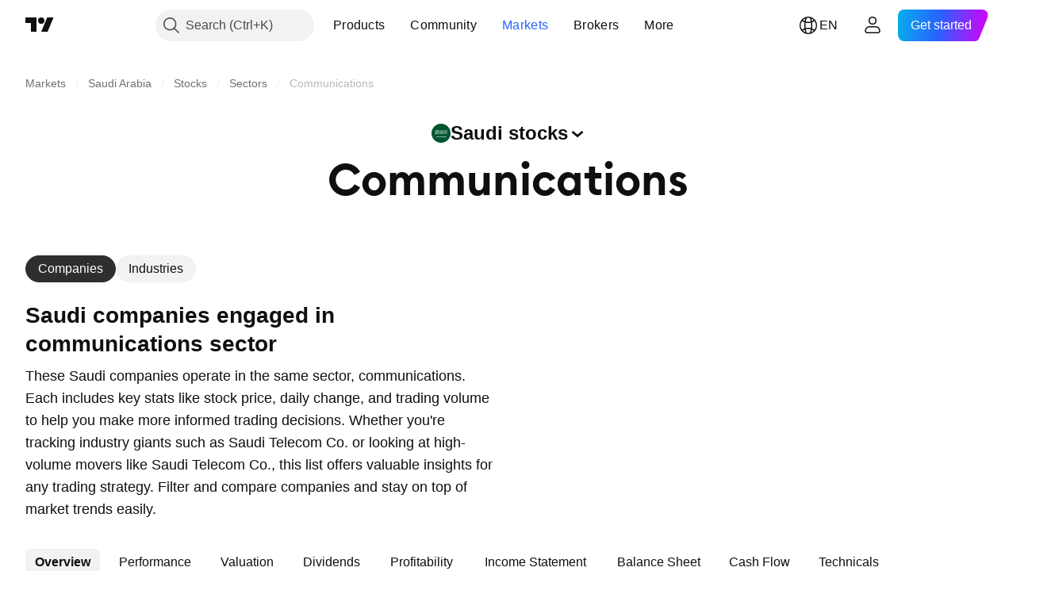

--- FILE ---
content_type: image/svg+xml
request_url: https://s3-symbol-logo.tradingview.com/anmat-technology-for-trading-co.svg
body_size: 139
content:
<!-- by TradingView --><svg width="18" height="18" viewBox="0 0 18 18" xmlns="http://www.w3.org/2000/svg"><path fill="#F0F3FA" d="M0 0h18v18H0z"/><path d="M6.62 8.02 5 10.56l2.29-1.97-.67-.57Z" fill="#114F59"/><path d="M7.29 8.59 5 10.56l3.05-1.23-.76-.74Z" fill="#E68F24"/><path d="m6.62 8.02.67.57 1.33-1.15-.86-1.3-1.14 1.88Z" fill="#0D7C81"/><path d="M9.95 6.21 8.62 7.44l-.86-1.3L9 4l.95 2.21Z" fill="#4EADA8"/><path d="m8.05 9.33-.76-.74 1.33-1.15.86 1.23-1.43.66Z" fill="#8EA081"/><path d="M9.95 6.21 8.62 7.44l.86 1.23 1.23-.57-.76-1.89Z" fill="#FEC20E"/><path d="m9.48 8.67-1.43.66L13 14 9.48 8.67Z" fill="#0D7C81"/><path d="m10.71 8.1-1.23.57L13 14l-2.29-5.9Z" fill="#94C3A3"/></svg>

--- FILE ---
content_type: application/javascript; charset=utf-8
request_url: https://static.tradingview.com/static/bundles/en.79245.b3ba62ff4f65c320d525.js
body_size: 382
content:
(self.webpackChunktradingview=self.webpackChunktradingview||[]).push([[79245,88696,63173,37117],{860265:e=>{e.exports=["Custom"]},670037:e=>{e.exports=["Log in or create a free account to see all components"]},121617:e=>{e.exports=["Let's go"]},927764:e=>{e.exports=["Cash Flow"]},607332:e=>{e.exports=["Create more lists in Screener"]},449507:e=>{e.exports=["Amounts"]},984847:e=>{e.exports=["Annual"]},852534:e=>{e.exports=["Addresses"]},245701:e=>{e.exports=["Bond features"]},902524:e=>{e.exports=["Balance Sheet"]},137260:e=>{e.exports=["Dividends"]},832349:e=>{e.exports=["Extended Hours"]},259504:e=>{e.exports=["Frequently Asked Questions"]},133723:e=>{e.exports=["Fund Flows"]},998652:e=>{e.exports=["Holdings"]},558462:e=>{e.exports=["Income Statement"]},15797:e=>{e.exports=["Overview"]},620778:e=>{e.exports=["Load More"]},437117:e=>{e.exports=["More"]},438746:e=>{e.exports=["NAV Performance"]},476822:e=>{e.exports=["No symbols match your criteria"]},975594:e=>{e.exports=["Security info"]},724936:e=>{e.exports=["Show definition"]},340307:e=>{e.exports=["Per Share"]},406122:e=>{e.exports=["Profitability"]},934673:e=>{e.exports=["Quarterly"]},986016:e=>{e.exports=["Ratings"]},663886:e=>{e.exports=["Risk"]},284634:e=>{e.exports=["TTM"]},411821:e=>{e.exports=["Technicals"]},201884:e=>{e.exports=["Valuation"]}}]);

--- FILE ---
content_type: image/svg+xml
request_url: https://s3-symbol-logo.tradingview.com/etihad-etisalat-co.svg
body_size: 81
content:
<!-- by TradingView --><svg width="18" height="18" viewBox="0 0 18 18" xmlns="http://www.w3.org/2000/svg"><path fill="#009BDA" d="M0 0h18v18H0z"/><path d="M13.84 13.5a.27.27 0 0 1-.18.49L4.8 11.76c-.45-.12-.79-.54-.79-1.03V6.06C4 5.47 4.48 5 5.07 5h7.86c.6 0 1.07.47 1.07 1.06v5c0 .2-.16.33-.38.23l-1.4-.68c-.1-.05-.22-.2-.22-.48V7.6c0-.29-.22-.61-.52-.61H6.46c-.3 0-.46.32-.46.61v1.87c0 .43.38.8.75.97l7.1 3.04Z" fill="#fff"/></svg>

--- FILE ---
content_type: image/svg+xml
request_url: https://s3-symbol-logo.tradingview.com/mobile-telecommunication-company-saudi-arabia.svg
body_size: 115
content:
<!-- by TradingView --><svg width="18" height="18" viewBox="0 0 18 18" xmlns="http://www.w3.org/2000/svg"><path fill="#95C11F" d="M0 0h18v18H0z"/><path d="M11.17 5c.68 0 1.1.13 1.38.36.23.19.39.5.39.82 0 .52-.2.87-1.12 1.6l-4.56 3.6c-.04.03-.06.06-.06.09 0 .04.04.06.1.06h3.87c.74 0 1.14.1 1.44.38.27.23.39.6.39 1.04V13H6.77c-.68 0-1.1-.13-1.38-.36-.23-.19-.39-.5-.39-.82 0-.52.18-.88 1.11-1.6L10.7 6.6c.04-.04.06-.06.06-.09s-.04-.05-.1-.05H6.74c-.62 0-1.07-.2-1.31-.53A1.52 1.52 0 0 1 5.22 5h5.95Z" fill="#fff"/></svg>

--- FILE ---
content_type: image/svg+xml
request_url: https://s3-symbol-logo.tradingview.com/etihad-atheeb-telecommunication-co.svg
body_size: 830
content:
<!-- by TradingView --><svg width="18" height="18" viewBox="0 0 18 18" xmlns="http://www.w3.org/2000/svg"><path fill="#F0F3FA" d="M0 0h18v18H0z"/><path fill-rule="evenodd" d="M14.75 9.2c-.65 1.26-2.56 1.58-4.27.74-1.71-.84-2.6-2.64-1.95-3.89.66-1.25 2.99-1.28 4.3-.63 1.33.65 2.57 2.54 1.92 3.79Zm-.56-1.26c-.43.78-1.8.87-2.93.35-1.13-.53-1.76-1.59-1.32-2.37.43-.78 1.46-1.04 2.84-.4.87.41 1.84 1.64 1.41 2.42Zm-2.43-.56c.67.31 1.48.26 1.74-.2.25-.47-.32-1.2-.84-1.44-.82-.38-1.43-.23-1.68.24-.26.46.11 1.08.78 1.4Zm-3.88 3.37c-1.86-1.98-.6-4 .22-4.66-.24.23-.45.83-.53 1.1-.16 1.14.6 2.15 1.01 2.51 2.25 2.27 4.61 1.66 5.38 1.24.62-.34.97-1.14 1.03-1.45a3.45 3.45 0 0 1-1.54 2.53 5.09 5.09 0 0 1-5.57-1.27ZM6.86 9.57a4 4 0 0 0 1.91 2.52c1.6.9 2.82.9 4.01.46-1.18.54-2.5.62-4.08-.2-1.27-.67-1.76-2.13-1.84-2.78Z" fill="url(#aglv1chyh)"/><path d="M6.14 12.8c-.46.25-.94.2-1.12.15l.39-.13c.19.05.57 0 .73-.02Z" fill="#9B98A1"/><path d="M4.4 10.29c-.22.34-.62.55-.88.4-.26-.14-.22-.64-.05-.9.26-.42.6-.53.86-.39s.28.54.06.88Z" fill="url(#bglv1chyh)"/><path fill-rule="evenodd" d="M3.56 12.01c.69.4 1.68 0 2.22-.9.54-.9.4-1.99-.29-2.38-.69-.4-1.79.26-2.2.95-.42.7-.42 1.94.27 2.33Zm-.13-.75c.44.24 1.11-.12 1.48-.7.36-.57.33-1.25-.11-1.49-.45-.24-1.01-.06-1.46.64-.28.45-.35 1.3.09 1.55Z" fill="url(#cglv1chyh)"/><path d="M7.25 10.73C7.5 9.27 6.3 8.7 5.7 8.62c.18.03.46.25.58.36.43.48.38 1.18.3 1.47-.35 1.71-1.64 2.11-2.13 2.14-.4.02-.8-.25-.93-.37a2 2 0 0 0 1.5.73c.22.01 1.9-.44 2.22-2.22Z" fill="url(#dglv1chyh)"/><path d="M7.36 9.88c.12.29.26 1.03-.12 1.74-.47.89-1.03 1.24-1.73 1.38a2.35 2.35 0 0 0 1.84-1.28c.4-.68.17-1.5.01-1.84Z" fill="url(#eglv1chyh)"/><defs><linearGradient id="aglv1chyh" x1="7.27" y1="8.72" x2="14.79" y2="12.2" gradientUnits="userSpaceOnUse"><stop offset=".19" stop-color="#E71E3E"/><stop offset="1" stop-color="#701419"/></linearGradient><linearGradient id="bglv1chyh" x1="3.58" y1="9.7" x2="7.58" y2="11.88" gradientUnits="userSpaceOnUse"><stop stop-color="#75BF44"/><stop offset="1" stop-color="#4A813D"/></linearGradient><linearGradient id="cglv1chyh" x1="3.58" y1="9.7" x2="7.58" y2="11.88" gradientUnits="userSpaceOnUse"><stop stop-color="#75BF44"/><stop offset="1" stop-color="#4A813D"/></linearGradient><linearGradient id="dglv1chyh" x1="3.58" y1="9.7" x2="7.58" y2="11.88" gradientUnits="userSpaceOnUse"><stop stop-color="#75BF44"/><stop offset="1" stop-color="#4A813D"/></linearGradient><linearGradient id="eglv1chyh" x1="3.58" y1="9.7" x2="7.58" y2="11.88" gradientUnits="userSpaceOnUse"><stop stop-color="#75BF44"/><stop offset="1" stop-color="#4A813D"/></linearGradient></defs></svg>

--- FILE ---
content_type: image/svg+xml
request_url: https://s3-symbol-logo.tradingview.com/rawasi-albina-investment-co.svg
body_size: 132
content:
<!-- by TradingView --><svg width="18" height="18" viewBox="0 0 18 18" xmlns="http://www.w3.org/2000/svg"><path fill="#F0F3FA" d="M0 0h18v18H0z"/><path d="M6.9 9.29c-.02 1.22 1.38 1.04 1.97.89v-.02a1.93 1.93 0 0 1-.55-2.09c.33-1.02.94-1.9 1.6-2.62A12.46 12.46 0 0 1 13 3.02L12.99 3h-.01c-.93.5-1.82 1.07-2.7 1.7a11.82 11.82 0 0 0-3.14 3.53 2.7 2.7 0 0 0-.24 1.06Zm3.95.49c.15-.33.23-.69.24-1.07.02-1.21-1.38-1.04-1.97-.88v.02c.55.52.81 1.24.55 2.08a7.24 7.24 0 0 1-1.6 2.62A12.45 12.45 0 0 1 5 14.98l.01.02h.01c.92-.5 1.82-1.07 2.69-1.7a11.8 11.8 0 0 0 3.14-3.52Z" fill="#DE171C"/></svg>

--- FILE ---
content_type: image/svg+xml
request_url: https://s3-symbol-logo.tradingview.com/saudi-telecom-co.svg
body_size: 302
content:
<!-- by TradingView --><svg width="18" height="18" viewBox="0 0 18 18" xmlns="http://www.w3.org/2000/svg"><path fill="#4F008B" d="M0 0h18v18H0z"/><path d="M12.86 7c.7 0 1.24.27 1.6.64.26.28.43.61.51.95l-.95.36c-.09-.2-.22-.95-1.12-.95-.9 0-1.25.88-1.25 1.5s.38 1.5 1.21 1.5c.84-.02 1.1-.6 1.2-.98l.94.39A2.11 2.11 0 0 1 12.9 12c-.66 0-1.25-.26-1.67-.7a2.57 2.57 0 0 1-.7-1.8c0-.73.26-1.35.68-1.8.42-.44 1-.7 1.65-.7ZM9 7v3.17c0 .38.07.83.9.83.42 0 .56-.28.56-.28v1s-.08.28-.8.28C8.78 12 8 11.25 8 10.34V7h1Zm1-1v1H9V6h1ZM9 5v1H8V5h1ZM5.01 7c1.17 0 1.9.49 1.99 1.38l-1 .24C5.95 8.24 5.7 8 5.22 8c-.47 0-.92.1-.92.53 0 .43.76.44 1.13.5.49.09.88.27 1.15.52.27.24.42.56.42.92C7 11.4 6.31 12 5.07 12c-.84 0-1.78-.46-2.07-1.44l1.08-.19c.08.2.41.63 1 .63.48 0 .92-.14.92-.43 0-.55-1.08-.59-1.47-.69-.51-.14-1.24-.66-1.24-1.44C3.29 7.66 4.05 7 5 7Z" fill="#fff"/></svg>

--- FILE ---
content_type: image/svg+xml
request_url: https://s3-symbol-logo.tradingview.com/country/SA.svg
body_size: 4501
content:
<!-- by TradingView --><svg width="18" height="18" viewBox="0 0 18 18" xmlns="http://www.w3.org/2000/svg"><path fill="#005430" d="M0 0h18v18H0z"/><path d="M15 8.36c0-.29-.11-1.04-.14-1.3l-.05-.54c.01-.05.09.08.13.09.02 0 .01-.09-.03-.15l-.17-.32-.04-.08a.6.6 0 0 0-.1.22c.02.04.04.06.04.14l.1 1c.03.3.11.94.11 1.34 0 .13-.01.26-.03.3-.04.1-.11.17-.37.32-.3.17-.69.31-.85.4-.1.07-.07.07.02.05.09-.03.56-.11.78-.2.22-.1.36-.25.46-.47.13-.27.14-.5.14-.8ZM14.1 6.22c.02 0 .2-.02.25 0-.03.04-.25.14-.26.16.01.02.16-.02.2-.04.04-.02.06-.05.08-.07.05-.06.12-.18.1-.2-.02-.02-.28 0-.31 0-.03 0-.08.1-.1.14 0 .02.01.02.03.01Z" fill="#fff"/><path d="M14.48 7.89a.79.79 0 0 0 0-.47.6.6 0 0 0-.3-.33l-.01.17s.13.07.23.24c.06.1.08.26.03.43 0 .04.03.02.05-.04ZM13.02 8.73a.71.71 0 0 0 0-.42.54.54 0 0 0-.26-.3l-.02.15s.13.06.21.22c.06.1.08.23.04.39-.01.04.02.01.03-.04ZM7.98 6.45c.06.1.08.24.04.4 0 .05.02.03.04-.04a.75.75 0 0 0 0-.43.57.57 0 0 0-.28-.32l-.02.16s.13.06.22.23ZM4.58 6.5a.5.5 0 0 1-.03.42c-.01.04.03.02.06-.04.06-.12.1-.27.06-.44a.57.57 0 0 0-.26-.36l-.04.16s.14.08.21.26Z" fill="#fff"/><path d="M5.52 8.99a1 1 0 0 0 .11-.32c.03-.12.03-.26.02-.4.18-.07.4-.19.47-.2-.05.17.07.36.3.33l.05.46c.02.2.01.47.01.51 0 .05.04.04.07-.06a2.58 2.58 0 0 0 .02-.95c.16-.07.18-.2.24-.27.05.19.34.21.43.17.1-.05.14-.13.17-.34.03-.2-.05-.28-.08-.3l-.08.26s.07.07.08.1c-.06.06-.18.06-.27.03-.1-.03-.13-.1-.13-.13 0-.04.05-.08.05-.12 0-.05-.03-.04-.06 0a.93.93 0 0 0-.12.18.37.37 0 0 1-.25.19l-.06-.6-.1-.83-.01-.18c0-.03.02-.02.05.01.02.03.07.09.08.08.03-.01 0-.1-.04-.18-.03-.08-.16-.39-.19-.4-.01 0-.1.19-.1.22.01.03.05.06.05.17l.04.57.06.47.07.67c-.14-.03-.18-.12-.17-.17 0-.06.03-.12.01-.14-.02-.02-.18.07-.4.17l-.2.08-.06-.44V7.6c.14 0 .26-.08.31-.15a.8.8 0 0 0 .12-.4c0-.14-.1-.4-.13-.48a.87.87 0 0 1-.04-.16c0-.03.06.03.1.04.02 0 .01-.05-.02-.09-.03-.04-.2-.3-.22-.29l-.08.24c.03.02.06.07.06.12a2 2 0 0 0 .08.38c.05.11.14.34.14.4a.66.66 0 0 1-.36.12l-.07-.61v-.18c0-.03.02-.02.04 0l.09.08c.02 0 0-.07-.04-.15l-.22-.42a.71.71 0 0 0-.09.22c.01.02.05.05.05.16l.08.85c-.14-.07-.2-.18-.21-.36-.01-.12-.01-.36-.06-.55a.59.59 0 0 0-.14-.28l-.08.26c.02.06.09.28.08.47 0 .19-.01.37-.22.5-.21.12-.53.07-.6-.13-.08-.2.1-.69.09-.8 0-.12-.02-.14-.07-.12-.05.02-.15.13-.24.32-.08.18-.12.4-.17.56-.05.16-.13.31-.25.3-.12 0-.18-.12-.22-.28a1.26 1.26 0 0 1 0-.42c.02-.13-.04-.1-.07.1-.02.14-.05.34.03.56.08.22.21.3.33.27.11-.02.21-.3.25-.42.04-.12.2-.66.29-.69.01.06-.07.26-.1.5-.03.22.04.53.33.58.29.06.49-.13.56-.26.07-.14.1-.27.11-.34.01.17.13.45.37.53h.02l.06.54c-.05 0-.1.02-.14.03a.45.45 0 0 0-.02-.05c-.07-.16-.19-.3-.35-.29-.17.01-.35.24-.34.4 0 .1.06.2.28.22.1.01.21 0 .32-.02.02.04.03.09.03.13-.07.08-.65.51-1.08.56-.43.04-.56-.19-.57-.42 0-.17.1-.34.18-.46.1-.08.19-.17.24-.24l.04.02c.05.03.08.08.08.08 0-.02.05-.1.03-.14a.68.68 0 0 0-.1-.06c.06-.12.06-.24 0-.27-.08-.03-.17.05-.21.1a.14.14 0 0 0-.03.09c0 .03.01.06.05.08.04.03.08.05.1.08a2.92 2.92 0 0 1-.5.36l-.03.02-.42.25a4.11 4.11 0 0 1 .14-.05l.24-.12-.07.15c-.1.24-.27.74.09 1.04.34.3.93.18 1.42-.12.49-.3.6-.4.67-.51Zm-1.6-1.2v-.04A.15.15 0 0 1 4 7.72c.05-.01.07.05.05.15a1.67 1.67 0 0 1-.11-.08Zm1.13.41c-.25 0-.26-.04-.26-.07 0-.03.08-.1.18-.06.04.03.1.07.13.13h-.05Zm-.76 1.31c-.47.13-.93-.07-.96-.46-.02-.3.09-.53.16-.66.07-.03.13-.06.18-.1-.12.2-.2.47-.14.7.05.25.27.4.65.36.37-.05.87-.4 1.01-.54a.6.6 0 0 0 .11-.18c.02-.04.04-.08.05-.14l.01-.11.13-.04.03.45c-.23.28-.76.6-1.23.72ZM12.51 8.48c-.02-.26-.05-.74-.08-.98-.01-.22-.05-.51-.08-.77v-.17c0-.03.02-.01.05.01l.08.07c.03-.02 0-.09-.04-.17-.04-.08-.2-.4-.22-.4a.76.76 0 0 0-.1.22c.02.02.05.05.06.16 0 .1.06.59.1.98l.08 1.05.03.35v.51c0 .05.03.04.07-.06.03-.1.06-.33.06-.54v-.26ZM11.17 7.56c-.04.01-.12-.04-.11-.15 0-.1.04-.18.06-.24.02-.08.02-.16 0-.11-.04.1-.12.28-.13.4-.02.13.02.21.08.24.07.04.12-.02.15-.1s.03-.17 0-.15c-.01.02-.02.1-.05.1ZM10.48 7.95c.03-.07.03-.14.01-.1-.04.08-.12.24-.15.35-.02.1 0 .18.05.21.06.03.11-.01.15-.08.03-.07.03-.15.01-.13-.02.02-.03.08-.05.09-.04 0-.1-.04-.1-.13.02-.09.06-.17.08-.21ZM8.46 9.38c.05-.07.07-.14.04-.1-.07.07-.2.23-.24.35-.05.11-.04.2 0 .24.06.05.13 0 .18-.06.05-.07.07-.15.04-.14-.02.02-.05.09-.07.09-.05 0-.1-.07-.07-.17.03-.09.1-.16.12-.21ZM12 7.35c-.05.02-.12-.04-.1-.14 0-.1.05-.19.07-.24.03-.08.03-.16.01-.12-.05.1-.14.28-.16.4-.02.13.01.21.07.24.06.04.12-.01.15-.09.04-.08.04-.17.02-.15-.02.02-.03.1-.06.1ZM11.99 8.66c.06.04.12-.01.16-.1.03-.07.03-.16 0-.14-.01.02-.02.1-.05.1-.05.01-.12-.04-.1-.15 0-.1.05-.18.07-.24.03-.07.03-.15.01-.1-.05.09-.13.27-.16.4-.02.12.01.2.07.23ZM12.84 7c.04-.1.04-.2.02-.14-.06.11-.17.33-.2.48-.03.15.02.25.08.3.08.04.15-.03.2-.12.04-.1.04-.2.01-.18-.02.03-.04.12-.07.12-.06.02-.14-.05-.13-.18.01-.11.07-.22.1-.29Z" fill="#fff"/><path d="M6 8.62c.05-.12.07-.23.03-.17-.09.13-.25.4-.3.59-.06.18-.02.31.05.37.1.07.19 0 .26-.12.07-.11.08-.25.04-.22-.03.03-.06.14-.1.14-.07.01-.18-.08-.14-.24.03-.14.12-.27.15-.35ZM13.39 9.75l.46-.26s.06-.1.04-.12c-.02-.01-.14.1-.22.1-.08.01-.2-.05-.2-.1.01-.03.1-.09.14-.09.04 0 .03.08.04.09.02 0 .06-.06.07-.08 0-.03 0-.14-.06-.13-.1.03-.26.22-.27.28-.02.05.07.1.14.13l-.09.06s-.03.04-.05.12ZM12.19 9.98l.46-.26s.06-.1.04-.12c-.02 0-.14.1-.22.11-.08 0-.2-.05-.2-.1.01-.04.1-.1.14-.1.04 0 .03.08.04.1.02 0 .06-.06.07-.09 0-.03 0-.14-.06-.12-.1.02-.26.21-.27.27-.02.06.07.11.14.14 0 0-.06.02-.09.06 0 0-.03.04-.05.11ZM9.49 6.59c.03.03.23.3.4.46a16.47 16.47 0 0 0 .76.73l.14 1.1.03.51c0 .05.03.04.06-.06.04-.14.05-.49.03-.72l-.08-.66.31.33c.14.16.26.28.33.45.05.13.05.23.07.25.02.01.04-.14.01-.28-.03-.23-.08-.33-.38-.66a6.81 6.81 0 0 0-.38-.38l-.01-.1-.12-.83-.02-.18c0-.03.02-.02.05.01l.09.08c.02-.02 0-.1-.05-.18-.04-.08-.17-.39-.2-.4-.01 0-.1.19-.1.23.02.02.05.05.06.16 0 .03.02.3.06.57l.06.47-.32-.3a5.01 5.01 0 0 1-.56-.56c0-.02.03-.01.08 0 .05 0 .1.02.1 0l-.08-.08-.28-.17c-.1-.05-.15-.1-.17-.09v.23c.03 0 .08.03.1.07Z" fill="#fff"/><path d="m9.75 6.23.3.01-.26.14c-.04.03-.05.04-.03.04.06-.02.18-.04.24-.07.06-.02.15-.15.2-.2.03-.05.03-.07.02-.09a1.02 1.02 0 0 0-.4 0 .62.62 0 0 0-.11.16c-.01.02 0 .02.04.01ZM10.8 6.22h.25l-.21.12-.03.03c.05-.02.15-.03.2-.06.04-.02.12-.12.15-.16.03-.04.03-.06.02-.07a.82.82 0 0 0-.32-.01.5.5 0 0 0-.09.13c0 .02 0 .02.04.02ZM11.66 6.2l.24.01-.2.12c-.04.02-.05.03-.03.03.04-.02.15-.03.2-.06.05-.02.1-.12.13-.16.03-.04.03-.06.02-.07a.74.74 0 0 0-.3-.01.5.5 0 0 0-.1.13c0 .02.01.02.04.02ZM11.13 6.62c-.05.08.01.15.03.21-.03.03-.08 0-.1-.02-.03-.05-.01-.16-.05-.17a.52.52 0 0 0-.02.06s.03.07.02.11c0 .03-.03.07-.06.07-.1 0-.05-.13-.08-.2l-.02.05v.06l.01.1c.01.03.03.05.06.06.07 0 .1-.05.11-.1.01.05.1.1.14.04.06-.07.01-.13-.01-.2-.03-.05-.02-.08-.03-.07ZM8.63 6.41c0 .03.02.06.05.06.06 0 .08-.04.1-.08 0 .04.08.09.12.04.05-.06.01-.11 0-.17-.03-.05-.02-.08-.03-.06-.05.06 0 .12.02.18-.03.02-.07 0-.08-.03-.03-.04-.01-.13-.05-.15a.45.45 0 0 0-.01.05s.02.07.01.1c0 .03-.03.06-.06.06-.07 0-.03-.11-.06-.18 0 .02 0 .03-.02.05l.01.05v.08ZM10.44 9.5l.03-.07c0-.03-.04-.14-.1-.16-.06-.03-.1.03-.13.1h-.03l-.01.06c0 .05-.02.08-.1.15-.06.06-.27.2-.4.26l-.28.14a4.88 4.88 0 0 0 .3-.09c.07-.02.16-.07.27-.14.12-.08.19-.15.2-.22l.03-.07s.04.03.12.05h.1Zm-.1-.15c.04.01.06.05.06.07a.42.42 0 0 1-.14-.03c.02-.03.05-.05.08-.04Z" fill="#fff"/><path d="M9.65 9.58c-.1-.02-.37-.06-.43-.2.05-.09.3-.19.61-.28.31-.1.64-.21.72-.27h.06c.02-.05.1-.21.1-.24l-.86.05c-.24.02-.7.01-.85.01a2.7 2.7 0 0 1 .75-.35l.05.14c.02-.03.03-.1.03-.16l.32-.1a.7.7 0 0 0 .08-.26.72.72 0 0 0-.2-.17c-.1-.08-.21-.14-.33-.11-.15.04-.18.32-.15.39l.07.09-.34.15c-.23.13-.5.26-.57.4H8.7l-.06.24.66-.01.57-.02c-.13.03-.47.16-.57.23-.1.08-.15.19-.15.38a.9.9 0 0 1-.4-.3c-.17-.22-.13-.45-.2-.74-.09-.42-.29-.78-.41-.89-.04.15-.05.27-.05.27s.16.34.24.56c.07.21.14.43.14.48-.07.14-.45.43-.77.6-.3.17-.56.19-.66.07A.2.2 0 0 1 7 9.46l.13-.06c.27-.12.75-.38.86-.52.12-.16.12-.4.05-.53-.07-.13-.18-.28-.19-.34 0-.02.07.01.12.02.02 0 .01-.04-.04-.09l-.24-.2c-.02-.02-.03-.01-.03 0l-.04.2v.03c.02.01.04.02.05.05 0 .04.05.15.13.29.07.13.18.29.2.36-.1.11-.54.35-.97.55a1.73 1.73 0 0 1 .17-.34c.04-.08.05-.18.02-.16-.02.02-.04.1-.06.1-.06.02-.13-.04-.11-.16.02-.1.07-.19.1-.25.02-.08.03-.16 0-.11-.05.1-.15.28-.18.41-.03.13 0 .22.06.26l.06.01c-.04.07-.09.16-.12.27l-.48.2-1.11.36h-.01v-.1c-.03.03-.05.1-.07.11-.05.01-.13-.05-.11-.16.02-.1.07-.2.1-.25.03-.08.04-.16.01-.12-.05.1-.16.29-.19.42s0 .22.06.25c.07.05.13 0 .17-.09l.02-.03.08-.01c.11-.03.4-.07.8-.12.29-.04.49-.12.68-.21a.8.8 0 0 0 0 .07c.01.26.19.34.43.29a2.4 2.4 0 0 0 1.1-.73.86.86 0 0 0 .06-.3c.02.16.04.39.19.58.14.18.43.43.98.44l-.02-.27ZM9.6 7.92c.08-.09.25-.03.38.08-.07.02-.16.04-.25.08-.06-.07-.13-.14-.13-.16Z" fill="#fff"/><path d="M9.15 7.77c.06-.04.22-.15.31-.23.06-.05.14-.13.19-.2l.09.06c.05.03.07.07.07.07 0-.01.05-.09.03-.13l-.13-.09c.03-.07.07-.2 0-.24-.05-.04-.14.02-.18.1-.04.07-.04.13.03.17l.05.04c-.07.08-.2.19-.28.26l-.24.21c-.03-.06-.02-.1-.04-.08-.08.12.02.22.05.32-.04.05-.12 0-.14-.03-.06-.08-.04-.24-.1-.27a.8.8 0 0 0-.03.1s.05.1.04.18c0 .04-.05.1-.1.1-.14 0-.07-.2-.12-.32l-.03.08.01.1.01.14c.01.06.05.1.1.1.1.01.14-.07.16-.14.02.07.15.15.22.06.09-.11.02-.2-.03-.31V7.8s.03 0 .06-.03Zm.4-.63c.04-.07.11-.07.13-.04.02.03.02.08 0 .13-.07-.04-.13-.08-.13-.1Z" fill="#fff"/><path d="M6.93 7.37c-.13-.01-.19-.12-.23-.28a1.26 1.26 0 0 1 0-.42c0-.06-.05-.03-.07.1-.02.13-.04.34.03.56.08.22.21.3.33.27.11-.03.22-.3.25-.42.04-.12.2-.62.29-.65.01.06-.07.22-.1.45-.02.23.02.53.31.58.3.06.5-.13.57-.26.07-.14.1-.27.1-.34.02.17.14.45.37.53.23.07.4 0 .48-.1a.81.81 0 0 0 .13-.4c0-.14-.12-.4-.15-.47a.87.87 0 0 1-.04-.16c0-.03.06.03.1.04.03 0 .02-.05-.01-.1-.04-.03-.21-.3-.22-.28l-.09.24c.03.01.06.07.07.11 0 .05.04.26.09.38l.13.4a.5.5 0 0 1-.45.06c-.18-.07-.24-.18-.25-.38-.02-.12-.02-.36-.06-.55A.59.59 0 0 0 8.36 6l-.08.26c.02.06.1.28.1.47-.01.18-.03.37-.24.5-.2.12-.5.07-.58-.13-.08-.2.1-.64.09-.75 0-.12-.02-.14-.07-.12-.05.02-.15.13-.24.32-.08.18-.12.36-.17.52-.05.15-.12.3-.24.3ZM3.43 6.69a.55.55 0 0 0 .3-.16c.04-.03.05-.07.03-.05-.17.15-.4.15-.41.13 0-.03.06-.07.15-.13.06-.03.1-.07.14-.12.07.02.15.05.17.03.04-.04.04-.1 0-.17a.51.51 0 0 0-.18-.14c-.07-.04-.08.02-.1.04 0 .02 0 .04.02.04a.26.26 0 0 0-.05.1l.01.05.04.03.03.01a.9.9 0 0 1-.14.1.34.34 0 0 0-.15.16c-.02.06 0 .09.14.08Zm.26-.44V6.2c.05.03.13.1.12.14l-.14-.04.02-.05Zm-.14.01c-.03-.03 0-.06.03-.07.04-.03.06 0 .08.05l-.02.05a.41.41 0 0 1-.09-.03ZM3.87 8.36c-.04.04-.06.16-.05.16L4 8.6v-.04c.07.06.14.34.15.34.02 0 .04-.03.06-.1l.04-.27c.01-.07.03-.12.08-.13.05 0 .08.05.1.1 0 0 .03-.08.03-.13 0-.03-.08-.13-.14-.1-.06.04-.1.17-.1.26l-.04.2a.76.76 0 0 0-.13-.27c-.06-.08-.14-.11-.17-.1ZM3.3 8.21c.06-.01.19-.03.25-.06.05-.03.15-.16.19-.2.03-.05.03-.08.02-.09a1.02 1.02 0 0 0-.4-.01.62.62 0 0 0-.1.16c-.02.03 0 .03.04.02h.3c-.03.03-.23.13-.27.15-.03.02-.04.04-.02.03ZM14.78 8.9c0-.14-.08-.36-.34-.7l-.37-.43v-.14c-.02-.22-.09-.66-.11-.92v-.17c0-.03.01-.02.04 0l.08.08c.02-.01 0-.08-.03-.15-.04-.08-.19-.4-.22-.4a.7.7 0 0 0-.08.2c.01.03.05.07.05.17l.1 1.12v.02l-.47-.52-.05-.05a12.55 12.55 0 0 1-.04-.46c0-.03.02-.03.05 0 .03.03.07.08.08.07.02 0 0-.07-.03-.15-.04-.07-.2-.4-.22-.4-.02-.02-.09.18-.1.22.02.03.06.06.06.17l.03.35a2.76 2.76 0 0 1-.28-.37c0-.02.02 0 .08 0 .05.01.1.03.1 0-.01-.01-.03-.04-.08-.07l-.28-.17c-.1-.06-.15-.11-.17-.1v.23c.03 0 .08.02.1.06l.37.48.18.22.05.47c.03.32.13 1.16.14 1.44a.67.67 0 0 1-.41.18c-.17 0-.26-.04-.33-.17l-.06-.11a.22.22 0 0 0-.24-.1h-.04a.6.6 0 0 0-.2.2c-.12.15-.2.32-.28.46-.09.16-.16.26-.31.24-.11-.02-.2-.12-.25-.23.15-.1.25-.23.33-.41.1-.24.13-.5.13-.8-.01-.28-.14-.95-.18-1.2-.03-.25-.08-.46-.07-.51 0-.06.09.07.13.08.02 0 0-.09-.03-.15l-.18-.35-.04-.08a.6.6 0 0 0-.1.22c.03.04.05.06.05.14l.13 1c.05.3.14.85.16 1.25 0 .13-.02.22-.04.28-.04.08-.1.17-.34.33-.04-.24 0-.43-.03-.45-.04 0-.05.12-.05.26v.24c-.29.2-.67.38-.85.47-.11.06-.07.07.02.04.09-.03.58-.16.85-.3l.03-.01.05.13c.09.19.21.3.35.29.12-.01.2-.14.27-.28.08-.15.2-.44.33-.54l.14-.1s.08-.02.16.03c.03.01.05.04.06.07.03.07.07.15.14.22.13.13.34.1.5.03a.47.47 0 0 0 .27-.32c.06-.23.05-.47.04-.68l-.08-.74-.03-.33a11.58 11.58 0 0 0 .5.56c.04.4.06.89.08 1.1v.5c0 .05.03.04.06-.06.05-.13.08-.48.07-.72l-.04-.63.3.38c.14.17.26.38.3.5l.05.19c.01.02.05-.07.04-.22ZM12.99 12.8c-.02-.04-.06-.07-.1-.07-.05 0-.1.03-.1.06h-.46a.3.3 0 0 1 .01-.12h.93c.05.02.08.08.12.12H13Zm.6-.47h-1.1c.1-.06.12-.13.11-.22 0-.06-.06-.1-.13-.11h-.04c-.08 0-.14.07-.14.14v.02l.01.04a.3.3 0 0 1 0 .13H4c.12.18.35.34.59.34h7.54c-.1.06-.1.13-.1.22.01.07.09.12.17.1.09 0 .15-.06.14-.13v-.03h.44c.01.05.05.08.1.08.06 0 .1-.03.11-.08h.45c.1.07.22.11.34.11.12 0 .22-.08.22-.19v-.05c0-.2-.19-.37-.4-.37Z" fill="#fff"/></svg>

--- FILE ---
content_type: application/javascript; charset=utf-8
request_url: https://static.tradingview.com/static/bundles/12904.a1f81a7e6057d8a78c7f.js
body_size: 11564
content:
(self.webpackChunktradingview=self.webpackChunktradingview||[]).push([[12904,24880],{904613:e=>{e.exports={brand:"brand-H6_2ZGVv",hovered:"hovered-H6_2ZGVv",background:"background-H6_2ZGVv","states-without-bg":"states-without-bg-H6_2ZGVv",disableActiveStateStyles:"disableActiveStateStyles-H6_2ZGVv",dimmed:"dimmed-H6_2ZGVv",selected:"selected-H6_2ZGVv",activated:"activated-H6_2ZGVv",gray:"gray-H6_2ZGVv","light-gray":"light-gray-H6_2ZGVv",xsmall:"xsmall-H6_2ZGVv",small:"small-H6_2ZGVv",medium:"medium-H6_2ZGVv",large:"large-H6_2ZGVv",textButton:"textButton-H6_2ZGVv",link:"link-H6_2ZGVv",content:"content-H6_2ZGVv",withStartIcon:"withStartIcon-H6_2ZGVv","start-icon":"start-icon-H6_2ZGVv",withEndIcon:"withEndIcon-H6_2ZGVv","end-icon":"end-icon-H6_2ZGVv",iconOnly:"iconOnly-H6_2ZGVv",caret:"caret-H6_2ZGVv",semibold18px:"semibold18px-H6_2ZGVv",semibold16px:"semibold16px-H6_2ZGVv",semibold14px:"semibold14px-H6_2ZGVv",regular12px:"regular12px-H6_2ZGVv",regular14px:"regular14px-H6_2ZGVv",regular16px:"regular16px-H6_2ZGVv"}},446208:e=>{e.exports={hidden:"hidden-DgcIT6Uz",fadeInWrapper:"fadeInWrapper-DgcIT6Uz",isAnimated:"isAnimated-DgcIT6Uz"}},36559:(e,t,n)=>{"use strict";n.d(t,{TextAnchorButton:()=>a.TextAnchorButton,TextButton:()=>i.TextButton});n(622032);var i=n(106257),a=n(692566)},692566:(e,t,n)=>{"use strict";n.d(t,{TextAnchorButton:()=>s});var i=n(50959),a=n(14388),o=n(551080),r=n(622032);function s(e){const{reference:t,className:n,isSelected:s,isDimmed:l,children:c,startIcon:u,startIconAriaAttrs:d,showCaret:g,color:m,endIcon:h,endIconAriaAttrs:f,size:b,typography:_,iconOnly:p,statesWithoutBg:v,isActivated:I,renderComponent:C=a.CustomComponentDefaultLink,...y}=e;return i.createElement(C,{...y,className:(0,r.getTextButtonClasses)({className:n,isSelected:s,isDimmed:l,startIcon:u,showCaret:g,endIcon:h,color:m,size:b,typography:_,iconOnly:p,isLink:!0,isActivated:I}),reference:(0,o.isomorphicRef)(t)},i.createElement(r.TextButtonContent,{showCaret:g,startIcon:u,startIconAriaAttrs:{...d},endIcon:h,endIconAriaAttrs:{...f},statesWithoutBg:v},c))}},622032:(e,t,n)=>{"use strict";n.d(t,{TextButtonContent:()=>h,getTextButtonClasses:()=>g});var i=n(50959),a=n(497754),o=n.n(a),r=n(132734),s=n(728804),l=n(602948),c=n.n(l),u=n(904613),d=n.n(u);const g=e=>{const t=(0,i.useContext)(s.CustomBehaviourContext),{className:n,isSelected:a,isDimmed:r,isHovered:l,size:c="medium",color:u,startIcon:g,endIcon:m,showCaret:h,enableActiveStateStyles:f=t.enableActiveStateStyles,typography:b,iconOnly:_,isLink:p=!1,isActivated:v}=e;return o()(n,d().textButton,p&&d().link,a&&d().selected,r&&d().dimmed,l&&d().hovered,d()[u],d()[c],g&&d().withStartIcon,_&&d().iconOnly,(h||m)&&d().withEndIcon,!f&&d().disableActiveStateStyles,b&&d()[b],v&&d().activated)},m=e=>i.createElement(r.Icon,{...e.showCaret?void 0:e.endIconAriaAttrs,className:o()(d()["end-icon"],e.showCaret&&d().caret),icon:e.showCaret?c():e.endIcon});function h(e){return i.createElement(i.Fragment,null,i.createElement("span",{className:o()(d().background,e.statesWithoutBg&&d()["states-without-bg"])
}),e.startIcon&&i.createElement(r.Icon,{...e.startIconAriaAttrs,className:d()["start-icon"],icon:e.startIcon}),i.createElement("span",{className:d().content},e.children),(e.endIcon||e.showCaret)&&m(e))}},106257:(e,t,n)=>{"use strict";n.d(t,{TextButton:()=>o});var i=n(50959),a=n(622032);function o(e){const{reference:t,className:n,isSelected:o,isHovered:r,isDimmed:s,children:l,startIcon:c,startIconAriaAttrs:u,showCaret:d,color:g,endIcon:m,endIconAriaAttrs:h,size:f,typography:b,iconOnly:_,statesWithoutBg:p,isActivated:v,dataQaId:I,...C}=e;return i.createElement("button",{"data-qa-id":I,...C,className:(0,a.getTextButtonClasses)({className:n,isSelected:o,isHovered:r,startIcon:c,showCaret:d,endIcon:m,color:g,size:f,typography:b,iconOnly:_,isDimmed:s,isActivated:v}),ref:t},i.createElement(a.TextButtonContent,{showCaret:d,startIcon:c,startIconAriaAttrs:{...u},endIcon:m,endIconAriaAttrs:{...h},statesWithoutBg:p},l))}},713094:(e,t,n)=>{"use strict";n.d(t,{FadeInWrapper:()=>u,useFadeInContext:()=>c});var i=n(50959),a=n(497754),o=n.n(a),r=n(446208),s=n.n(r);const l=i.createContext({children:{},setIsReady:()=>{}});function c(){const{setIsReady:e,children:t}=(0,i.useContext)(l),n=(0,i.useRef)((0,i.useId)());t[n.current]||(t[n.current]={isReady:!1});return(0,i.useCallback)((()=>{t[n.current].isReady=!0,e(Object.values(t).every((e=>e.isReady)))}),[t,e])}function u(e){const{children:t,className:n,isAnimated:a=!0}=e,[r,c]=(0,i.useState)(!1),u=(0,i.useRef)({});return i.createElement(l.Provider,{value:{setIsReady:c,children:u.current}},i.createElement("div",{className:o()(!r&&s().hidden,s().fadeInWrapper,a&&s().isAnimated,n)},t))}},269269:(e,t,n)=>{"use strict";var i;n.d(t,{CollapseDirection:()=>i,useCollapsible:()=>r}),function(e){e.StartFirst="start-first",e.EndFirst="end-first"}(i||(i={}));var a=n(50959),o=n(363633);function r(e,t,n,r=i.EndFirst){const s=(0,a.useCallback)(((n,a)=>{const o=e.map((e=>n.widthsMap.get(t(e))??0));return function({items:e,containerWidth:t,elementsWidths:n,menuItemWidth:a,keepVisible:o,direction:r}){const s=[...e],l=[],c=[];let u=0;for(const e of n)u+=e;if(u<=t)return{visible:s,hidden:c};const d=[...n];if(u=o.map((e=>d[e])).reduce(((e,t)=>e+t),0)+a,r===i.EndFirst)for(let e=0;e<s.length;e++)o.includes(e)?l.push(s[e]):(u+=d[e],u<=t?l.push(s[e]):c.push(s[e]));else for(let e=s.length-1;e>=0;e--)o.includes(e)?l.unshift(s[e]):(u+=d[e],u<=t?l.unshift(s[e]):c.unshift(s[e]));return{visible:l,hidden:c}}({items:e,containerWidth:n.containerWidth,elementsWidths:o,menuItemWidth:n.moreButtonWidth,keepVisible:a,direction:r})}),[e]);return(0,o.useCollapsibleCommon)({itemsList:e,getItemId:t,calcVisibleAndHiddenItems:s,shouldKeepItemVisible:n})}},363633:(e,t,n)=>{"use strict";n.d(t,{useCollapsibleCommon:()=>c});var i=n(50959),a=n(444530),o=n(746326),r=n(238718),s=n(774218),l=n(551080);function c(e){const{itemsList:t,getItemId:n,calcVisibleAndHiddenItems:c,shouldKeepItemVisible:d,onMeasureCallback:g,forceUpdate:m=!1}=e,[h,f]=(0,r.useRefsMap)(),b=(0,i.useRef)(null),_=(0,i.useRef)({widthsMap:new Map,containerWidth:0,
moreButtonWidth:0}),[p,v]=(0,i.useState)({visible:t,hidden:[]}),I=(0,i.useMemo)((()=>t.reduce(((e,t,n)=>(d(t)&&e.push(n),e)),[])),[t,d]),C=(0,i.useCallback)((()=>{if(_.current.containerWidth){const e=c(_.current,I);(function(e,t){return!u(e.visible,t.visible)||!u(e.hidden,t.hidden)})(p,e)&&v(e)}}),[_,v,p,I,c]),y=(0,i.useCallback)((()=>{_.current.moreButtonWidth=b.current?(0,o.outerWidth)(b.current,!0):0;const e=new Map(_.current.widthsMap);for(const i of t){const t=n(i),a=h.current.get(t);if(a){const n=(0,o.outerWidth)(a,!0);e.set(t,n)}}_.current.widthsMap=e,g&&g()}),[_,t,n,h,g]),A=(0,i.useRef)(null),w=(0,i.useCallback)((([e])=>{e.contentRect.width!==_.current.containerWidth&&(A.current&&cancelAnimationFrame(A.current),_.current.containerWidth=e.contentRect.width,A.current=requestAnimationFrame((()=>{C()})))}),[_,C]),T=(0,i.useRef)(null),S=(0,i.useCallback)((([e])=>{T.current&&cancelAnimationFrame(T.current),y(),T.current=requestAnimationFrame((()=>{C()}))}),[y,C]),k=(0,a.useResizeObserver)(S),E=(0,a.useResizeObserver)(w),R=(0,i.useRef)(null),H=(0,l.mergeRefs)([E,R]),M=(0,i.useRef)(t),B=(0,i.useRef)(!0),O=(0,i.useRef)([]);return(0,s.useIsomorphicLayoutEffect)((()=>{const e=_.current.widthsMap.size===t.length;!m&&!B.current&&u(M.current,t)&&u(O.current,I)&&e||(y(),C(),B.current=!1,M.current=t,O.current=I)}),[t,I,m,y,C]),{containerRefCallback:H,moreButtonRef:b,innerContainerRefCallback:k,itemsRefs:h,setItemRef:f,hiddenItems:p.hidden,visibleItems:p.visible,itemsMeasurements:_}}function u(e,t){return e.length===t.length&&e.reduce(((e,n,i)=>e&&n===t[i]),!0)}},909358:(e,t,n)=>{"use strict";n.d(t,{useIsFirstRender:()=>a,useIsNonFirstRender:()=>o});var i=n(50959);function a(){const[e,t]=(0,i.useState)(!0);return(0,i.useEffect)((()=>{t(!1)}),[]),e}function o(){return!a()}},718083:(e,t,n)=>{"use strict";n.d(t,{useDisclosure:()=>c});var i=n(50959),a=n(650151),o=n(607423),r=n(405964),s=n(763341),l=n(481058);function c(e){const{id:t,listboxId:n,disabled:c,buttonTabIndex:u=0,onFocus:d,onBlur:g,onClick:m}=e,[h,f]=(0,i.useState)(!1),[b,_]=(0,r.useFocus)(),p=b||h,v=n??void 0!==t?(0,l.createDomId)(t,"listbox"):void 0,I=(0,i.useRef)(null),C=(0,i.useCallback)((e=>I.current?.focus(e)),[I]),y=(0,i.useRef)(null),A=(0,i.useCallback)((()=>(0,a.ensureNotNull)(y.current).focus()),[y]),w=(0,i.useCallback)((()=>f(!0)),[f]),T=(0,i.useCallback)(((e=!1,t=!1)=>{f(!1);const{activeElement:n}=document;n&&(0,o.isTextEditingField)(n)||t||C({preventScroll:e})}),[f,C]),S=(0,i.useCallback)((()=>{h?T():w()}),[h,T,w]),k=c?[]:[d,_.onFocus],E=c?[]:[g,_.onBlur],R=c?[]:[m,S],H=(0,s.createSafeMulticastEventHandler)(...k),M=(0,s.createSafeMulticastEventHandler)(...E),B=(0,s.createSafeMulticastEventHandler)(...R);return{listboxId:v,isOpened:h,isFocused:p,buttonTabIndex:c?-1:u,listboxTabIndex:-1,open:w,close:T,toggle:S,onOpen:A,buttonFocusBindings:{onFocus:H,onBlur:M},onButtonClick:B,buttonRef:I,listboxRef:y,buttonAria:{"aria-controls":h?v:void 0,"aria-expanded":h,"aria-disabled":c}}}},499408:(e,t,n)=>{"use strict";n.d(t,{useKeepActiveItemIntoView:()=>r})
;var i=n(50959),a=n(650151),o=n(896320);function r(e={}){const{activeItem:t,getKey:n,...r}=e,s=(0,i.useRef)(null),l=(0,i.useRef)(new Map),c=(0,o.useScrollIntoViewHelper)(s.current),u=(0,i.useCallback)((()=>{null!==c.current&&null!==s.current&&c.current.getContainer()!==s.current&&c.current.setContainer(s.current)}),[c,s]),d=(0,i.useCallback)((e=>{s.current=e}),[s]),g=(0,i.useCallback)(((e,t)=>{const i=n?n(e):e;t?l.current.set(i,t):l.current.delete(i)}),[l,n]),m=(0,i.useCallback)(((e,t)=>{if(!e)return;const i=n?n(e):e,o=l.current.get(i);o&&(u(),(0,a.ensureNotNull)(c.current).scrollTo(o,t))}),[l,c,n]);return(0,i.useEffect)((()=>m(t,r)),[m,t]),[d,g,m]}},222463:(e,t,n)=>{"use strict";n.d(t,{useMatchMedia:()=>o,useSafeMatchMedia:()=>a});var i=n(50959);function a(e,t=!1){const[n,a]=(0,i.useState)(t);return(0,i.useEffect)((()=>{const t=window.matchMedia(e);function n(){a(t.matches)}return n(),t.addEventListener("change",n),()=>{t.removeEventListener("change",n)}}),[e]),n}function o(e){const t=(0,i.useMemo)((()=>window.matchMedia(e).matches),[]);return a(e,t)}},846503:(e,t,n)=>{"use strict";n.d(t,{useMobileTouchState:()=>o});var i=n(50959),a=n(23482);function o(){const[e,t]=(0,i.useState)(!1);return(0,i.useEffect)((()=>{t(a.mobiletouch)}),[]),e}},199090:(e,t,n)=>{"use strict";n.d(t,{usePrevious:()=>a});var i=n(50959);function a(e){const t=(0,i.useRef)(null);return(0,i.useEffect)((()=>{t.current=e}),[e]),t.current}},896320:(e,t,n)=>{"use strict";n.d(t,{useScrollIntoViewHelper:()=>d});var i=n(50959),a=n(650151),o=n(745269);const r={duration:200,additionalScroll:0},s={vertical:{scrollSize:"scrollHeight",clientSize:"clientHeight",start:"top",end:"bottom",size:"height"},horizontal:{scrollSize:"scrollWidth",clientSize:"clientWidth",start:"left",end:"right",size:"width"}};function l(e,t){const n=s[e];return t[n.scrollSize]>t[n.clientSize]}function c(e,t,n,i,a,r){const l=function(e,t,n,i=0){const a=s[e];return{start:-1*i,middle:-1*(Math.floor(n[a.size]/2)-Math.floor(t[a.size]/2)),end:-1*(n[a.size]-t[a.size])+i}}(e,i,a,r.additionalScroll);let c=0;if(r.snapToMiddle||function(e,t,n){const i=s[e];return t[i.start]<n[i.start]-n[i.size]/2||t[i.end]>n[i.end]+n[i.size]/2}(e,i,a))c=l.middle;else{const t=function(e,t,n,i=0){const a=s[e],o=t[a.start]+Math.floor(t[a.size]/2),r=n[a.start]+Math.floor(n[a.size]/2);return{start:t[a.start]-n[a.start]-i,middle:o-r,end:t[a.end]-n[a.end]+i}}(e,i,a,r.additionalScroll),n=function(e){const{start:t,middle:n,end:i}=e,a=new Map([[Math.abs(t),{key:"start",value:Math.sign(t)}],[Math.abs(n),{key:"middle",value:Math.sign(n)}],[Math.abs(i),{key:"end",value:Math.sign(i)}]]),o=Math.min(...a.keys());return a.get(o)}(t);c=void 0!==n?l[n.key]:0}return r.align&&(c=l[r.align]),function(e){const{additionalScroll:t=0,duration:n=o.dur,func:i=o.easingFunc.easeInOutCubic,onScrollEnd:a,target:r,wrap:s,direction:l="vertical"}=e;let{targetRect:c,wrapRect:u}=e;c=c??r.getBoundingClientRect(),u=u??s.getBoundingClientRect();const d=("vertical"===l?c.top-u.top:c.left-u.left)+t,g="vertical"===l?"scrollTop":"scrollLeft",m=s?s[g]:0
;let h,f=0;return f=window.requestAnimationFrame((function e(t){let o;if(h?o=t-h:(o=0,h=t),o>=n)return s[g]=m+d,void(a&&a());const r=m+d*i(o/n);s[g]=Math.floor(r),f=window.requestAnimationFrame(e)})),function(){window.cancelAnimationFrame(f),a&&a()}}({...r,target:t,targetRect:i,wrap:n,wrapRect:a,additionalScroll:c,direction:e})}class u{constructor(e=null){this._container=null,this._lastScrolledElement=null,this._stopVerticalScroll=null,this._stopHorizontalScroll=null,this._container=e}scrollTo(e,t=r){if(null!==this._container&&null!==e&&!function(e,t,n=0){const i=e.getBoundingClientRect(),a=t.getBoundingClientRect();return i.top-a.top>=0&&a.bottom-i.bottom>=0&&i.left-a.left>=n&&a.right-i.right>=n}(e,this._container,t.visibilityDetectionOffsetInline)){const n=e.getBoundingClientRect(),i=this._container.getBoundingClientRect();this.stopScroll(),l("vertical",this._container)&&(this._stopVerticalScroll=c("vertical",e,this._container,n,i,this._modifyOptions("vertical",t))),l("horizontal",this._container)&&(this._stopHorizontalScroll=c("horizontal",e,this._container,n,i,this._modifyOptions("horizontal",t)))}this._lastScrolledElement=e}scrollToLastElement(e){this.scrollTo(this._lastScrolledElement,e)}stopScroll(){null!==this._stopVerticalScroll&&this._stopVerticalScroll(),null!==this._stopHorizontalScroll&&this._stopHorizontalScroll()}getContainer(){return this._container}setContainer(e){this._container=e,this._container?.contains(this._lastScrolledElement)||(this._lastScrolledElement=null)}destroy(){this.stopScroll(),this._container=null,this._lastScrolledElement=null}_handleScrollEnd(e){"vertical"===e?this._stopVerticalScroll=null:this._stopHorizontalScroll=null}_modifyOptions(e,t){return Object.assign({},t,{onScrollEnd:()=>{this._handleScrollEnd(e),void 0!==t.onScrollEnd&&t.onScrollEnd()}})}}function d(e){const t=(0,i.useRef)(null);return(0,i.useEffect)((()=>(t.current=new u(e),()=>(0,a.ensureNotNull)(t.current).destroy())),[]),t}},149814:(e,t,n)=>{"use strict";n.d(t,{useTabs:()=>d});var i=n(50959),a=n(688697),o=n(763341),r=n(405964),s=n(499408),l=n(61548),c=n(846503);const u=24;function d(e){const{id:t,items:n,orientation:d,activationType:g="manual",disabled:m,tablistLabelId:h,tablistLabel:f,focusOnHighlight:b=!0,preventDefaultIfKeyboardActionHandled:_=!0,stopPropagationIfKeyboardActionHandled:p=!1,keyboardNavigationLoop:v=!0,scrollIntoViewOptions:I,isActive:C,onActivate:y,isCollapsed:A,isRtl:w,isDisclosureOpened:T,isRadioGroup:S,defaultKeyboardFocus:k,focusableItemAttributes:E={}}=e,R=(0,c.useMobileTouchState)(),H=T?null:d||"horizontal",M=(0,i.useRef)(e.itemsRefs?.current??new Map),[B,O]=(0,i.useState)(),[x,V]=(0,r.useFocus)(),z=n.find(C),F=(0,i.useCallback)((t=>e.compareTabs?e.compareTabs(t,B):t===B),[B]),N=(0,i.useCallback)((t=>{const n=e.findTab?e.findTab(M.current,t):M.current.get(t);b&&void 0!==n&&n!==document.activeElement&&n.focus()}),[b]),D=(0,i.useRef)(),W=(0,i.useCallback)(((e,t)=>{O(e),"number"==typeof t?(clearTimeout(D.current),D.current=setTimeout((()=>N(e)),t)):N(e)}),[O,N]),L=(0,i.useCallback)((e=>{
m||e.disabled||(y(e),F(e)||W(e))}),[m,y,F,W]),G=(0,l.useTabsKeyboardNavigation)({isRtl:w,items:n,activationType:g,preventDefaultIfHandled:_,stopPropagationIfHandled:p,loop:v,onActivate:L,isHighlighted:F,onHighlight:W,isCollapsed:A,orientation:H}),U=(0,i.useCallback)((e=>{let t=null;for(const[n,i]of M.current.entries())if(e.target===i){t=n;break}t&&!F(t)&&("automatic"===g&&A&&!A(t)?L(t):W(t))}),[g,F,W,L,A]);(0,i.useEffect)((()=>{R||void 0!==z&&O(z)}),[z,R]),(0,i.useEffect)((()=>{x||O(void 0)}),[x]),(0,i.useEffect)((()=>()=>clearTimeout(D.current)),[]);const j=I?.additionalScroll??0,[Z,K]=(0,s.useKeepActiveItemIntoView)({...I,visibilityDetectionOffsetInline:j+u,snapToMiddle:!0,activeItem:B??z,getKey:(0,i.useCallback)((e=>e.id),[])}),P=(0,i.useCallback)(((e,t)=>{K(e,t),null!==t?M.current.set(e,t):M.current.delete(e)}),[K]),{firstEdgeItemIndex:q,lastEdgeItemIndex:Y}=(0,a.findEdgesTab)(n,A);return{tabsBindings:n.map(((e,t)=>{const n=F(e),i=C(e),o=e.disabled??m??!1,r=1===k?x?n:t===q||t===Y:x?n:i;return{...(0,a.getTabAttributes)(e.id,r,i,e.tabpanelId,o,S,"",E),highlighted:n,active:i,handleItemRef:P}})),tablistBinding:{...(0,a.getTabListAttributes)(t,d,m,h,f,S),onBlur:V.onBlur,onFocus:(0,o.createSafeMulticastEventHandler)(V.onFocus,U),onKeyDown:G},scrollWrapBinding:{ref:Z},onActivate:L,onHighlight:W,isHighlighted:F}}},61548:(e,t,n)=>{"use strict";n.d(t,{useTabsKeyboardNavigation:()=>c});var i=n(50959),a=n(650151),o=n(283657),r=n(507017);function s(){return!1}function l(e,t){return{next:()=>t!==e.length-1,previous:()=>0!==t}}function c(e){const{activationType:t="manual"}=e,n=(0,i.useMemo)((()=>t),[]);return(0,a.assert)(t===n,"Activation type must be invariant."),"automatic"===t?function(e){const{isRtl:t,items:n,preventDefaultIfHandled:a=!0,stopPropagationIfHandled:c=!1,loop:u=!0,isHighlighted:d,onHighlight:g,onActivate:m,isCollapsed:h=s,orientation:f}=e,b=(0,i.useCallback)((e=>{g(e),h(e)||m(e)}),[g,m,h]),_=!u&&c?l(n,n.findIndex(d)):void 0;return(0,o.useKeyboardEventHandler)([(0,r.useItemsKeyboardNavigation)(f,t,n,d,b,u,{},void 0,_)],a,c)}(e):function(e){const{isRtl:t,items:n,preventDefaultIfHandled:a=!0,stopPropagationIfHandled:s=!1,loop:c=!0,isHighlighted:u,onHighlight:d,onActivate:g,orientation:m}=e,h=n.findIndex(u),f=n[h],b=(0,i.useCallback)((()=>{void 0!==f&&g(f)}),[f,g]),_=!c&&s?l(n,h):void 0,p=(0,i.useCallback)((e=>d(e)),[d]),v=(0,r.useItemsKeyboardNavigation)(m,t,n,u,p,c,{},void 0,_),I=(0,o.useKeyboardActionHandler)([13,32],b);return(0,o.useKeyboardEventHandler)([v,I],a,s)}(e)}},248723:(e,t,n)=>{"use strict";n.d(t,{useTabsMainHandlers:()=>_});var i=n(50959),a=n(763341),o=n(846503),r=n(892487),s=n(269269),l=n(149814),c=n(718083),u=n(662929),d=n(283657),g=n(713094),m=n(909358),h=n(444530),f=n(199090);var b=n(246002);function _(e,t,n){
const{id:_,items:p,activationType:v,orientation:I="horizontal",disabled:C,onActivate:y,isActive:A,overflowBehaviour:w,enableActiveStateStyles:T,tablistLabelId:S,tablistLabel:k,preventDefaultIfKeyboardActionHandled:E,size:R,stopPropagationIfKeyboardActionHandled:H,keyboardNavigationLoop:M,defaultKeyboardFocus:B,focusableItemAttributes:O}=t,x=(0,i.useMemo)((()=>(0,b.transformTabsWithCounters)(p,C,R)),[p,C,R]),V=(0,o.useMobileTouchState)(),z=(0,r.useOverflowBehaviour)(w),F=(0,i.useRef)(!1),N=(0,i.useCallback)((e=>e.id),[]),D=T??!V,W=(0,g.useFadeInContext)(),{visibleItems:L,hiddenItems:G,containerRefCallback:U,innerContainerRefCallback:j,moreButtonRef:Z,setItemRef:K,itemsMeasurements:P}=(0,s.useCollapsible)(x,N,A),q=(0,f.usePrevious)(P.current?.containerWidth)??0,Y=(0,m.useIsNonFirstRender)(),J=P.current?.containerWidth??0;let Q=!1;P.current&&Y&&(Q=function(e,t,n,i,a){if("collapse"!==i)return!0;const o=function(e,t,n){const i=e.filter((e=>t.find((t=>t.id===e[0]))));return t.length>0?i[0][1]+n:0}(Array.from(e.widthsMap.entries()),t,a),r=e.moreButtonWidth??0;let s=function(e,t){return e.reduce(((e,n)=>e+(t.get(n.id)??0)),0)}(n,e.widthsMap);return s+=t.length>0?r:0,function(e,t,n,i){return 0!==e?t-n<e&&t-n>i:n<t}(o,e.containerWidth,s,a)}(P.current,G,L,z,n.gap??0)||0===J);const $=(0,h.useResizeObserver)((([e])=>{requestAnimationFrame((()=>{Y&&Q&&e.contentRect.width===q&&W()}))})),X="collapse"===z?L:x,ee=(0,i.useMemo)((()=>"collapse"===z?G:[]),[z,G]),te=(0,i.useCallback)((e=>ee.includes(e)),[ee]),{isOpened:ne,open:ie,close:ae,onButtonClick:oe}=(0,c.useDisclosure)({id:_,disabled:C}),{tabsBindings:re,tablistBinding:se,scrollWrapBinding:le,onActivate:ce,onHighlight:ue,isHighlighted:de}=(0,l.useTabs)({id:_,items:[...X,...ee],activationType:v,orientation:I,disabled:C,tablistLabelId:S,tablistLabel:k,preventDefaultIfKeyboardActionHandled:E,scrollIntoViewOptions:n.scrollIntoViewOptions,onActivate:y,isActive:A,isCollapsed:te,isRtl:n.isRtl,isDisclosureOpened:ne,isRadioGroup:n.isRadioGroup,stopPropagationIfKeyboardActionHandled:H,keyboardNavigationLoop:M,defaultKeyboardFocus:B,focusableItemAttributes:O,compareTabs:n.compareTabs,findTab:n.findTab}),ge=ee.find(de),me=(0,i.useCallback)((()=>{const e=x.find(A);e&&ue(e)}),[ue,A,x]),he=(0,i.useCallback)((()=>{ae(),me(),F.current=!0}),[ae,me]),fe=(0,i.useCallback)((()=>{ge&&(ce(ge),ue(ge,250))}),[ce,ue,ge]);le.ref=(0,u.useMergedRefs)([$,le.ref,U]),se.ref=(0,u.useMergedRefs)([se.ref,j]),se.onKeyDown=(0,a.createSafeMulticastEventHandler)((0,d.useKeyboardEventHandler)([(0,d.useKeyboardClose)(ne,he),(0,d.useKeyboardActionHandler)([13,32],fe,(0,i.useCallback)((()=>Boolean(ge)),[ge]))],E),se.onKeyDown);const be=(0,i.useCallback)((e=>{F.current=!0,oe(e)}),[F,oe]),_e=(0,i.useCallback)((e=>{e&&ce(e)}),[ce]);return(0,i.useEffect)((()=>{F.current?F.current=!1:ge&&!ne?ie():!ge&&ne&&ae()}),[ge,ne,ie,ae]),{enableActiveStateStyles:D,moreButtonRef:Z,setItemRef:K,getBindings:e=>re.find((t=>t.id===e.id)),handleMoreButtonClick:be,handleCollapsedItemClick:_e,scrollWrapBinding:le,overflowBehaviour:z,
tablistBinding:se,visibleTabs:X,hiddenTabs:ee,handleActivate:ce,isMobileTouch:V,getItemId:N,isDisclosureOpened:ne,isHighlighted:de,closeDisclosure:ae}}},246002:(e,t,n)=>{"use strict";n.d(t,{counterSizeFromSquareTabsSize:()=>r,getTabCounter:()=>o,transformTabsWithCounters:()=>s});var i=n(50959),a=n(941777);function o({count:e,color:t="danger",size:n="xsmall",disabled:o}){return i.createElement(a.Counter,{"aria-label":"Tab counter",count:e,size:n,color:t,borderColor:"primary",disabled:o})}function r(e){return{xsmall:"xsmall",small:"small",medium:"medium",xlarge:"large"}[e]}function s(e,t,n){return e.map((e=>{const i=e.counter;return i?{...e,endUpperSlot:o({count:i.count,color:i.color,size:r(n),disabled:t}),counter:void 0}:e}))}},688697:(e,t,n)=>{"use strict";function i(e,t="horizontal",n,i,a,o){return{id:e,role:o?"radiogroup":"tablist","aria-orientation":t,"aria-label":a,"aria-labelledby":i,"aria-disabled":n}}function a(e,t,n,i,a,o,r,s){return{id:e,role:o?"radio":"tab",tabIndex:t?s?.tabIndex??0:-1,disabled:a,"aria-selected":o?void 0:n,"aria-checked":o?n:void 0,"aria-controls":i,"aria-disabled":a,"aria-label":r,"data-focus-manager":void 0!==s?s["data-focus-manager"]:void 0}}function o(e,t){let n,i;for(let a=0;a<e.length;a++){const o=e.length-(a+1),r=void 0!==t&&t(e[o]);if(!e[a].disabled&&void 0===n&&(n=a),!e[o].disabled&&!r&&void 0===i&&(i=o),void 0!==n&&void 0!==i)break}return{firstEdgeItemIndex:n,lastEdgeItemIndex:i}}var r;n.d(t,{TabNames:()=>r,findEdgesTab:()=>o,getTabAttributes:()=>a,getTabListAttributes:()=>i}),function(e){e.SquareButtonTabs="square-button-tabs",e.UnderlineButtonTabs="underline-button-tabs",e.UnderlineAnchorTabs="underline-anchor-tabs",e.RoundAnchorTabs="round-anchor-tabs",e.RoundButtonTabs="round-button-tabs",e.LightButtonTabs="light-button-tabs"}(r||(r={}))},892487:(e,t,n)=>{"use strict";n.d(t,{useOverflowBehaviour:()=>r});var i=n(586240),a=n(222463),o=n(846503);function r(e){const t=(0,a.useSafeMatchMedia)(i["media-mf-phone-landscape"],!0),n=(0,o.useMobileTouchState)();return e??(n||!t?"scroll":"collapse")}},481058:(e,t,n)=>{"use strict";n.d(t,{createDomId:()=>g,joinDomIds:()=>m});const i="id",a=/\s/g,o="-",r="_",s=" ";function l(e){return"string"==typeof e}function c(e){switch(typeof e){case"string":return e;case"number":case"bigint":return e.toString(10);case"boolean":case"symbol":return e.toString();default:return null}}function u(e){return e.trim().length>0}function d(e){return e.replace(a,o)}function g(...e){const t=e.map(c).filter(l).filter(u).map(d);return(t.length>0&&t[0].startsWith(i+r)?t:[i,...t]).join(r)}function m(...e){return e.map(c).filter(l).filter(u).join(s)}},684987:(e,t,n)=>{"use strict";n.d(t,{getFormatterContent:()=>r,getFormatterContentWithYear:()=>s,getFormatterFullContent:()=>o,getFormatterMonthYear:()=>u,getFormatterTime:()=>l,getFormatterYear:()=>c});var i=n(812352);function a(){const e=(0,i.getLocaleIso)();return e&&`${e}-u-hc-h23`}const o=(e,t)=>{const n=d(e).getTime();return new Intl.DateTimeFormat(a(),{day:"numeric",month:"short",year:"numeric",hour:"2-digit",
minute:"2-digit",calendar:"gregory",timeZoneName:"short",timeZone:t?"UTC":void 0}).format(n)},r=(e,t)=>{const n=d(e).getTime();return new Intl.DateTimeFormat(a(),{month:"short",day:"numeric",calendar:"gregory",timeZone:t?"UTC":void 0}).format(n)},s=(e,t)=>{const n=d(e).getTime();return new Intl.DateTimeFormat(a(),{month:"short",day:"numeric",calendar:"gregory",year:"numeric",timeZone:t?"UTC":void 0}).format(n)},l=(e,t)=>{const n=d(e).getTime();return new Intl.DateTimeFormat(a(),{hour:"2-digit",minute:"2-digit",timeZoneName:t?void 0:"short",timeZone:t?void 0:"UTC"}).format(n)},c=e=>d(e).getFullYear(),u=e=>{const t=d(e).getTime();return new Intl.DateTimeFormat(a(),{month:"short",year:"numeric",calendar:"gregory"}).format(t)};function d(e){return e instanceof Date?e:new Date(e)}},763021:(e,t,n)=>{"use strict";n.d(t,{AnalyticsContext:()=>i});const i=n(50959).createContext({eventName:void 0})},923354:(e,t,n)=>{"use strict";n.d(t,{sendEvent:()=>a});var i=n(776734);function a(e,t,n,a,o){const r=(s=t,{user_id:window.user.id?String(window.user.id):null,user_plan:window.user.pro_plan||(window.is_authenticated?"free":"visitor"),widget_id:s.closest("[data-an-widget-id]")?.getAttribute("data-an-widget-id")||null,section_id:s.closest("[data-an-section-id]")?.getAttribute("data-an-section-id")||null});var s;if(o&&function(e,t){if(e.include)return!e.include.some((e=>e===t?.widget_id||e===t?.section_id));return!1}(o,r))return;const l={...r,action:n,link:a.link||null,ui_object:a.uiObject||null,ui_object_value:a.uiObjectValue||null};(0,i.getTracker)().then((t=>{t&&t.trackPageEvent(e,l)}))}},474174:(e,t,n)=>{"use strict";n.d(t,{AnalyticsUIObject:()=>o.AnalyticsUIObject,AnalyticsUIObjectValue:()=>o.AnalyticsUIObjectValue,DivComponentWithAnalyticsClick:()=>s,LinkComponentWithAnalyticsClick:()=>r,SpanComponentWithAnalyticsClick:()=>l});var i=n(50959),a=n(841134),o=n(826112);const r=(0,a.withAnalyticsClick)(i.forwardRef(((e,t)=>i.createElement("a",{...e,ref:t})))),s=(0,a.withAnalyticsClick)(i.forwardRef(((e,t)=>i.createElement("div",{...e,ref:t})))),l=(0,a.withAnalyticsClick)(i.forwardRef(((e,t)=>i.createElement("span",{...e,ref:t}))))},826112:(e,t,n)=>{"use strict";var i,a,o,r,s;n.d(t,{AnalyticsAction:()=>o,AnalyticsUIObject:()=>a,AnalyticsUIObjectValue:()=>i,MacroMapAnalyticsUiObject:()=>s,SymbolPageFilingsTabDataIds:()=>r}),function(e){e.LINK="link",e.LIKE="like",e.COMMENT="comment"}(i||(i={})),function(e){e.SOCIAL_INTERACTION="social_interaction",e.WIDGET_TAB="widget_tab",e.WIDGET_TITLE="widget_title",e.SEE_ALL="see_all",e.SYMBOL="symbol",e.IDEA="idea",e.NEWS="news",e.BUTTON="button",e.SCROLL_BUTTON="scroll_button",e.STICKING_MENU="sticking_menu",e.MINI_CHART_SYMBOL="minichart_symbol"}(a||(a={})),function(e){e.CLICK="click",e.VIEW="view"}(o||(o={})),function(e){e.CATEGORY_PILL="category_pill",e.TIME_RANGE="time_range"}(r||(r={})),function(e){e.MACRO_MAP_TOOLTIP="macro_map_tooltip",e.SLIDER="slider",e.MOUSE="mouse",e.TOUCHPAD="touchpad",e.UI_BUTTON="ui_button",e.INDICATOR_BUBBLE="indicator_bubble",
e.SESSION_INDICATOR_SET="session_indicator_set",e.MACRO_MAP="macro_map",e.ECONOMIC_INDICATOR_FAVORITE="economic_indicator_favorite"}(s||(s={}))},841134:(e,t,n)=>{"use strict";n.d(t,{AnalyticsUIObject:()=>r.AnalyticsUIObject,AnalyticsUIObjectValue:()=>r.AnalyticsUIObjectValue,useAnalyticsClick:()=>c,withAnalyticsClick:()=>l});var i=n(50959),a=n(763021),o=n(923354),r=n(826112);const s=new WeakSet;function l(e){return(0,i.forwardRef)(((t,n)=>{const{analyticLink:o,analyticUiObject:r,analyticUiObjectValue:l,...c}=t,{eventName:d,include:g}=(0,i.useContext)(a.AnalyticsContext);return i.createElement(e,{...c,ref:n,onClick:e=>{const n=s.has(e);d&&!n&&(s.add(e),u(e.target,d,t,{include:g})),"onClick"in t&&"function"==typeof t.onClick&&t.onClick(e)}})}))}function c(){const{eventName:e,include:t}=(0,i.useContext)(a.AnalyticsContext);return function(n,i){e&&u(n,e,i,{include:t})}}function u(e,t,n,i){(0,o.sendEvent)(t,e,r.AnalyticsAction.CLICK,{link:n.analyticLink,uiObject:n.analyticUiObject,uiObjectValue:n.analyticUiObjectValue},i)}},406537:(e,t,n)=>{"use strict";n.d(t,{CmsFaqWidget:()=>u});var i=n(50959),a=n(924187),o=n(986701),r=n(890053),s=n(464040),l=n(111495);function c(e){const t=e.reduce(((e,t)=>(e[t]=null,e)),{}),n=(0,i.useRef)({}),[a,o]=(0,i.useState)(t);return(0,i.useEffect)((()=>{const t=(0,l.getQuoteSessionInstance)("full");Promise.all(e.map((e=>t.snapshot(e).then((t=>{n.current[e]=t})).catch((()=>n.current[e]=null))))).then((()=>{o(n.current)}))}),[]),a}function u(e){const{data:t,...n}=e,{symbol:l,items:u}=t,d=(0,r.useFAQData)(u,l,c),g=(0,i.useMemo)((()=>(0,s.faqInfoResolver)(d).map((e=>{const{question:t,answer:n}=e;return{summary:i.createElement(i.Fragment,null,t),details:i.createElement(i.Fragment,null,n)}}))),[d]);return g.length?i.createElement(o.CmsBaseWidget,{...n},i.createElement(a.Accordion,{items:g,allowTwoColumns:!0})):i.createElement(i.Fragment,null)}u.validateProps=e=>Boolean(e.data.items.length)},469802:(e,t,n)=>{"use strict";n.d(t,{getLegacyDefaultPropsSymbolFaqWidget:()=>a});var i=n(444372);function a(){return{id:"symbol-faq-widget-id",type:"faq-widget",header:{text:i.t(null,void 0,n(259504)),level:"h2",position:"center"},size:"l"}}},812352:(e,t,n)=>{"use strict";n.d(t,{getLocale:()=>r,getLocaleIso:()=>s,getLocales:()=>o});var i=n(505482);const a=function(){const e=document.getElementById("page-locale-links")?.textContent,t=e?JSON.parse(e):[];if(0===t.length)return i;const n={};return t.forEach((({locale:e,url:t})=>{n[e]={...i[e],href:t}})),n}();function o(){return a}function r(e){return e=e||window.locale,a[e]}function s(e){return e=e||window.locale,a[e]?.iso}},505482:e=>{"use strict"
;e.exports=JSON.parse('{"en":{"language":"en","language_name":"English","flag":"us","geoip_code":"us","iso":"en","iso_639_3":"eng","global_name":"English","is_only_recommended_tw_autorepost":true},"in":{"language":"en","language_name":"English ‎(India)‎","flag":"in","geoip_code":"in","iso":"en","iso_639_3":"eng","global_name":"Indian"},"de_DE":{"language":"de","language_name":"Deutsch","flag":"de","geoip_code":"de","countries_with_this_language":["at","ch"],"iso":"de","iso_639_3":"deu","global_name":"German","is_in_european_union":true},"fr":{"language":"fr","language_name":"Français","flag":"fr","geoip_code":"fr","iso":"fr","iso_639_3":"fra","global_name":"French","is_in_european_union":true},"ca_ES":{"language":"ca_ES","language_name":"Català","flag":"es","geoip_code":"es","iso":"ca","iso_639_3":"cat","global_name":"Catalan"},"es":{"language":"es","language_name":"Español","flag":"es","geoip_code":"es","countries_with_this_language":["mx","ar","ve","cl","co","pe","uy","py","cr","gt","c","bo","pa","pr"],"iso":"es","iso_639_3":"spa","global_name":"Spanish","is_in_european_union":true},"it":{"language":"it","language_name":"Italiano","flag":"it","geoip_code":"it","iso":"it","iso_639_3":"ita","global_name":"Italian","is_in_european_union":true},"pl":{"language":"pl","language_name":"Polski","flag":"pl","geoip_code":"pl","iso":"pl","iso_639_3":"pol","global_name":"Polish","is_in_european_union":true},"hu_HU":{"language":"hu_HU","language_name":"Magyar","flag":"hu","geoip_code":"hu","iso":"hu","iso_639_3":"hun","global_name":"Hungarian","is_in_european_union":true},"sv_SE":{"language":"sv","language_name":"Svenska","flag":"se","geoip_code":"se","iso":"sv","iso_639_3":"swe","global_name":"Swedish","is_in_european_union":true},"tr":{"language":"tr","language_name":"Türkçe","flag":"tr","geoip_code":"tr","iso":"tr","iso_639_3":"tur","global_name":"Turkish","is_only_recommended_tw_autorepost":true},"ru":{"language":"ru","language_name":"Русский","flag":"ru","geoip_code":"ru","countries_with_this_language":["am","by","kg","kz","md","tj","tm","uz"],"iso":"ru","iso_639_3":"rus","global_name":"Russian","is_only_recommended_tw_autorepost":true},"br":{"language":"pt","language_name":"Português","flag":"br","geoip_code":"br","iso":"pt","iso_639_3":"por","global_name":"Portuguese"},"id":{"language":"id_ID","language_name":"Bahasa Indonesia","flag":"id","geoip_code":"id","iso":"id","iso_639_3":"ind","global_name":"Indonesian"},"ms_MY":{"language":"ms_MY","language_name":"Bahasa Melayu","flag":"my","geoip_code":"my","iso":"ms","iso_639_3":"zlm","global_name":"Malaysian"},"th_TH":{"language":"th","language_name":"ภาษาไทย","flag":"th","geoip_code":"th","iso":"th","iso_639_3":"tha","global_name":"Thai"},"vi_VN":{"language":"vi","language_name":"Tiếng Việt","flag":"vn","geoip_code":"vn","iso":"vi","iso_639_3":"vie","global_name":"Vietnamese"},"ja":{"language":"ja","language_name":"日本語","flag":"jp","geoip_code":"jp","iso":"ja","iso_639_3":"jpn","global_name":"Japanese"},"kr":{"language":"ko","language_name":"한국어","flag":"kr","geoip_code":"kr","iso":"ko","iso_639_3":"kor","global_name":"Korean"},"zh_CN":{"language":"zh","language_name":"简体中文","flag":"cn","geoip_code":"cn","countries_with_this_language":["zh"],"iso":"zh-Hans","iso_639_3":"cmn","global_name":"Chinese"},"zh_TW":{"language":"zh_TW","language_name":"繁體中文","flag":"tw","geoip_code":"tw","countries_with_this_language":["hk"],"iso":"zh-Hant","iso_639_3":"cmn","global_name":"Taiwanese"},"ar_AE":{"language":"ar","language_name":"العربية","flag":"sa","geoip_code":"sa","countries_with_this_language":["ae","bh","dj","dz","eg","er","iq","jo","km","kw","lb","ly","ma","mr","om","qa","sa","sd","so","sy","td","tn","ye"],"dir":"rtl","iso":"ar","iso_639_3":"arb","global_name":"Arabic"},"he_IL":{"language":"he_IL","language_name":"עברית","flag":"il","geoip_code":"il","dir":"rtl","iso":"he","iso_639_3":"heb","global_name":"Israeli"}}')
}}]);